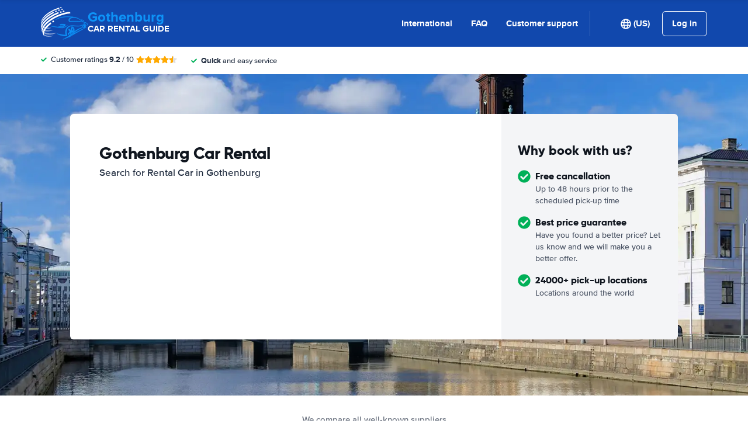

--- FILE ---
content_type: application/javascript
request_url: https://cdn.easyterra.com/v3.63261a7bd4/js/vue/assets/xUO3A_l0.js
body_size: 1659
content:
import{d,X as E,r as v}from"./BWshqK6o.js";import{u as _,g as m,d as k,j as b,o as B,e as N,au as $}from"./BN0ckgZg.js";import{b as A}from"./CW-5KrcB.js";import{b as U}from"./D3DRVAhp.js";var R=(e=>(e.OPEN_TOOLTIP="openTooltip",e))(R||{}),O=(e=>(e.OPEN_TOOLTIP="openTooltip",e.OPEN_CAR_FEATURE_MODAL="openCarFeatureModal",e))(O||{}),T=(e=>(e.active="active",e.half="half",e.inactive="inactive",e))(T||{});const j=d({template:"#coreEtRater",props:{rating:{type:Number,required:!0},modifier:{type:String,default:""}},setup(e){const{SupplierRatingStarsService:o}=_();return{stars:o.getRatingStars(e.rating),STAR_TYPE:T}}}),x=d({template:"#coreEtSupplierReviewMeta",props:{authorName:{type:String,required:!0},reviewDate:{type:Date,required:!0},hidePlacedOnTitle:{type:Boolean,default:!1},hideUserIcon:{type:Boolean,default:!1},hideBadgeIcon:{type:Boolean,default:!1}},setup(e){const{DateUtilService:o}=_(),i=e.reviewDate?o.stringToDate(e.reviewDate):null,c=i?o.formatDateWithLongMonthWithoutTimeString(i):"",s=e.authorName?e.authorName:m("supplier_ratings_detail_modal.anonymous");return{formattedReviewDate:c,formattedAuthorName:s}}}),G=d({template:"#coreEtSupplierReview",components:{EtRater:j,EtSupplierReviewMeta:x,EtSupplierRatingScore:U,EtRating:A},props:{supplierReview:{type:Object,required:!0},modifier:{type:String,default:""},hideStars:{type:Boolean,default:!1},hideTitle:{type:Boolean,default:!1},hidePlacedOnTitle:{type:Boolean,default:!1},invertedRating:{type:Boolean,default:!1},hideUserIcon:{type:Boolean,default:!1},verticalRatingScore:{type:Boolean,default:!1},grid:{type:Boolean,default:!1},hideBadgeIcon:{type:Boolean,default:!1}}}),J=d({template:"#searchEtFeaturesList",components:{EtIcon:k},props:{modifier:{type:String,default:""},result:{type:[Object,Object],required:!0},features:{type:Array,required:!0},showFilters:{type:Boolean,default:!1}},setup(e){const{EtTooltipService:o,SearchEventsLoggerService:i,ModalService:c}=_(),s=E(O.OPEN_TOOLTIP,null)||E(R.OPEN_TOOLTIP,null)||y,u=E(O.OPEN_CAR_FEATURE_MODAL,null)||h;function D(r,a){if(a.tooltip)return p(r,a.tooltip);if(a.modal)return g(a.modal)}function g(r){const a=immutableUpdate(r,n=>{!e.showFilters&&r&&(n.filter=null)});return u(a)}function h(r){var a,n;return i.log("car.features.modal."+r.id,e.result.rate.id??null,((n=(a=e.result)==null?void 0:a.bookableRate)==null?void 0:n.id)??null),c.open({id:b.etCarFeatureModal,resolves:{carFeatureData:()=>r}})}function p(r,a){const n=immutableUpdate(a,l=>{!e.showFilters&&a&&(l.filter=null)});return s(r,n)}function y(r,a){var n,l;return i.log("car.features.tooltip."+a.id,e.result.rate.id??null,((l=(n=e.result)==null?void 0:n.bookableRate)==null?void 0:l.id)??null),o.tooltip(r.currentTarget,a)}return{handleClick:D}}}),Q=d({template:"#searchEtPriceDifference",components:{EtPrice:B},props:{rate:{type:Object,required:!0}},setup(e){const o=v(!1),i=v(!1),c=v(null);function s(){if(e.rate.previousPrice===null)return;const u=e.rate.previousPrice-e.rate.price;o.value=u<=-1||u>=1,i.value=u>0,c.value=Math.abs(Math.round(u))}return e.rate.previousPrice&&e.rate.previousPrice!==e.rate.price&&s(),{hasPriceDifference:o,isPriceDecrease:i,formattedPriceDifference:c}}}),K=d({template:"#searchEtSearchResultPrice",components:{EtPriceDifference:Q,EtPrice:B},props:{result:{type:Object,required:!0},quote:{type:Object,required:!0},modifier:{type:String,default:""},withPricePerDay:{type:Boolean,default:!0},withRentalDuration:{type:Boolean,default:!1},singleLine:{type:Boolean,default:!1},showDetailsOnClick:{type:Boolean,default:!0}},setup(e){const{ConfigStore:o,BookableRatesStore:i,BookableRateIdStore:c}=N(),{BrowserDetectionService:s,TooltipFactory:u,SearchEventsLoggerService:D,EtTooltipService:g,BookingCartHelperService:h,ModalService:p}=_(),{isMobile:y}=s,r=o.isFeatureSwitchEnabled("search_result_price_per_day")&&e.withPricePerDay,a=o.isFeatureSwitchEnabled("smaller_prices_in_search_results"),n=M(e.result.rate.price),l=v(!1);function M(t){return t/e.quote.rentalDurationInDays}function q(t){if(e.showDetailsOnClick)return y?C():I(t)}function C(){return l.value=!0,w().then(t=>F(t)).catch(t=>{P(t)})}function I(t){return l.value=!0,w().then(f=>L(t.target,f)).catch(f=>{P(f)})}async function F(t){await p.open({id:b.etPriceModal,resolves:{cart:()=>h.createFromQuote(t,e.quote)}}),l.value=!1}function w(){return i.loadBookableRates(e.quote,e.result.rate.id).then(t=>t.cheapestByDropoffLocation[0]).then(t=>c.loadByBookableRateId(e.quote,t.bookableRate.id))}async function L(t,f){try{const S=u.createTooltip({id:"price-tooltip",title:m("cart.overview"),text:"",icon:"et-icn-exclamation",cart:await h.createFromQuote(f,e.quote)});l.value=!1,D.log("car.result.price_tooltip",f.rate.id,f.bookableRate.id),g.tooltip(t,S)}catch(S){P(S)}}function P(t){return l.value=!1,t instanceof $?p.open({id:b.etOnewayNotAvailableModal}):p.openErrorModal(t)}return{isMobile:y,showPricePerDay:r,showSmallerPrice:a,pricePerDay:n,loading:l,showDetails:q,translations:{rentalDuration:m("search_result.action_bar.rental_duration",{"%rentalDuration%":e.quote.rentalDurationInDays,"%days%":e.quote.rentalDurationInDays===1?m("day"):m("days")})}}}});export{O as E,G as _,J as a,R as b,K as c};
//# sourceMappingURL=xUO3A_l0.js.map
